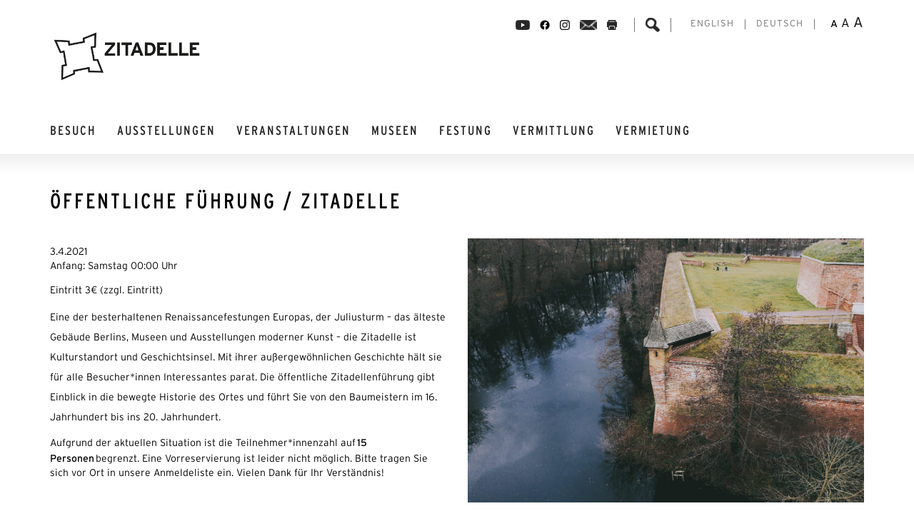

--- FILE ---
content_type: text/html; charset=UTF-8
request_url: https://www.zitadelle-berlin.de/activity/oeffentliche-fuehrung-zitadelle-128/
body_size: 13596
content:
<!doctype html>
<html><head>
    <meta charset="utf-8">
    <meta name="viewport" content="initial-scale=1">
    <title>
		 &raquo; Öffentliche Führung / Zitadelle    </title>
    <meta name='robots' content='max-image-preview:large' />
	<style>img:is([sizes="auto" i], [sizes^="auto," i]) { contain-intrinsic-size: 3000px 1500px }</style>
	<link rel="alternate" hreflang="en" href="https://www.zitadelle-berlin.de/en/activity/public-guided-tour-citadel-30/" />
<link rel="alternate" hreflang="de" href="https://www.zitadelle-berlin.de/activity/oeffentliche-fuehrung-zitadelle-128/" />
<link rel="alternate" hreflang="x-default" href="https://www.zitadelle-berlin.de/activity/oeffentliche-fuehrung-zitadelle-128/" />
<link rel='dns-prefetch' href='//www.zitadelle-berlin.de' />
<link rel='stylesheet' id='pt-cv-public-style-css' href='https://www.zitadelle-berlin.de/wp-content/plugins/content-views-query-and-display-post-page/public/assets/css/cv.css?ver=4.0.2' type='text/css' media='all' />
<link rel='stylesheet' id='wp-block-library-css' href='https://www.zitadelle-berlin.de/wp-includes/css/dist/block-library/style.min.css?ver=6.7.4' type='text/css' media='all' />
<style id='classic-theme-styles-inline-css' type='text/css'>
/*! This file is auto-generated */
.wp-block-button__link{color:#fff;background-color:#32373c;border-radius:9999px;box-shadow:none;text-decoration:none;padding:calc(.667em + 2px) calc(1.333em + 2px);font-size:1.125em}.wp-block-file__button{background:#32373c;color:#fff;text-decoration:none}
</style>
<style id='global-styles-inline-css' type='text/css'>
:root{--wp--preset--aspect-ratio--square: 1;--wp--preset--aspect-ratio--4-3: 4/3;--wp--preset--aspect-ratio--3-4: 3/4;--wp--preset--aspect-ratio--3-2: 3/2;--wp--preset--aspect-ratio--2-3: 2/3;--wp--preset--aspect-ratio--16-9: 16/9;--wp--preset--aspect-ratio--9-16: 9/16;--wp--preset--color--black: #000000;--wp--preset--color--cyan-bluish-gray: #abb8c3;--wp--preset--color--white: #ffffff;--wp--preset--color--pale-pink: #f78da7;--wp--preset--color--vivid-red: #cf2e2e;--wp--preset--color--luminous-vivid-orange: #ff6900;--wp--preset--color--luminous-vivid-amber: #fcb900;--wp--preset--color--light-green-cyan: #7bdcb5;--wp--preset--color--vivid-green-cyan: #00d084;--wp--preset--color--pale-cyan-blue: #8ed1fc;--wp--preset--color--vivid-cyan-blue: #0693e3;--wp--preset--color--vivid-purple: #9b51e0;--wp--preset--gradient--vivid-cyan-blue-to-vivid-purple: linear-gradient(135deg,rgba(6,147,227,1) 0%,rgb(155,81,224) 100%);--wp--preset--gradient--light-green-cyan-to-vivid-green-cyan: linear-gradient(135deg,rgb(122,220,180) 0%,rgb(0,208,130) 100%);--wp--preset--gradient--luminous-vivid-amber-to-luminous-vivid-orange: linear-gradient(135deg,rgba(252,185,0,1) 0%,rgba(255,105,0,1) 100%);--wp--preset--gradient--luminous-vivid-orange-to-vivid-red: linear-gradient(135deg,rgba(255,105,0,1) 0%,rgb(207,46,46) 100%);--wp--preset--gradient--very-light-gray-to-cyan-bluish-gray: linear-gradient(135deg,rgb(238,238,238) 0%,rgb(169,184,195) 100%);--wp--preset--gradient--cool-to-warm-spectrum: linear-gradient(135deg,rgb(74,234,220) 0%,rgb(151,120,209) 20%,rgb(207,42,186) 40%,rgb(238,44,130) 60%,rgb(251,105,98) 80%,rgb(254,248,76) 100%);--wp--preset--gradient--blush-light-purple: linear-gradient(135deg,rgb(255,206,236) 0%,rgb(152,150,240) 100%);--wp--preset--gradient--blush-bordeaux: linear-gradient(135deg,rgb(254,205,165) 0%,rgb(254,45,45) 50%,rgb(107,0,62) 100%);--wp--preset--gradient--luminous-dusk: linear-gradient(135deg,rgb(255,203,112) 0%,rgb(199,81,192) 50%,rgb(65,88,208) 100%);--wp--preset--gradient--pale-ocean: linear-gradient(135deg,rgb(255,245,203) 0%,rgb(182,227,212) 50%,rgb(51,167,181) 100%);--wp--preset--gradient--electric-grass: linear-gradient(135deg,rgb(202,248,128) 0%,rgb(113,206,126) 100%);--wp--preset--gradient--midnight: linear-gradient(135deg,rgb(2,3,129) 0%,rgb(40,116,252) 100%);--wp--preset--font-size--small: 13px;--wp--preset--font-size--medium: 20px;--wp--preset--font-size--large: 36px;--wp--preset--font-size--x-large: 42px;--wp--preset--spacing--20: 0.44rem;--wp--preset--spacing--30: 0.67rem;--wp--preset--spacing--40: 1rem;--wp--preset--spacing--50: 1.5rem;--wp--preset--spacing--60: 2.25rem;--wp--preset--spacing--70: 3.38rem;--wp--preset--spacing--80: 5.06rem;--wp--preset--shadow--natural: 6px 6px 9px rgba(0, 0, 0, 0.2);--wp--preset--shadow--deep: 12px 12px 50px rgba(0, 0, 0, 0.4);--wp--preset--shadow--sharp: 6px 6px 0px rgba(0, 0, 0, 0.2);--wp--preset--shadow--outlined: 6px 6px 0px -3px rgba(255, 255, 255, 1), 6px 6px rgba(0, 0, 0, 1);--wp--preset--shadow--crisp: 6px 6px 0px rgba(0, 0, 0, 1);}:where(.is-layout-flex){gap: 0.5em;}:where(.is-layout-grid){gap: 0.5em;}body .is-layout-flex{display: flex;}.is-layout-flex{flex-wrap: wrap;align-items: center;}.is-layout-flex > :is(*, div){margin: 0;}body .is-layout-grid{display: grid;}.is-layout-grid > :is(*, div){margin: 0;}:where(.wp-block-columns.is-layout-flex){gap: 2em;}:where(.wp-block-columns.is-layout-grid){gap: 2em;}:where(.wp-block-post-template.is-layout-flex){gap: 1.25em;}:where(.wp-block-post-template.is-layout-grid){gap: 1.25em;}.has-black-color{color: var(--wp--preset--color--black) !important;}.has-cyan-bluish-gray-color{color: var(--wp--preset--color--cyan-bluish-gray) !important;}.has-white-color{color: var(--wp--preset--color--white) !important;}.has-pale-pink-color{color: var(--wp--preset--color--pale-pink) !important;}.has-vivid-red-color{color: var(--wp--preset--color--vivid-red) !important;}.has-luminous-vivid-orange-color{color: var(--wp--preset--color--luminous-vivid-orange) !important;}.has-luminous-vivid-amber-color{color: var(--wp--preset--color--luminous-vivid-amber) !important;}.has-light-green-cyan-color{color: var(--wp--preset--color--light-green-cyan) !important;}.has-vivid-green-cyan-color{color: var(--wp--preset--color--vivid-green-cyan) !important;}.has-pale-cyan-blue-color{color: var(--wp--preset--color--pale-cyan-blue) !important;}.has-vivid-cyan-blue-color{color: var(--wp--preset--color--vivid-cyan-blue) !important;}.has-vivid-purple-color{color: var(--wp--preset--color--vivid-purple) !important;}.has-black-background-color{background-color: var(--wp--preset--color--black) !important;}.has-cyan-bluish-gray-background-color{background-color: var(--wp--preset--color--cyan-bluish-gray) !important;}.has-white-background-color{background-color: var(--wp--preset--color--white) !important;}.has-pale-pink-background-color{background-color: var(--wp--preset--color--pale-pink) !important;}.has-vivid-red-background-color{background-color: var(--wp--preset--color--vivid-red) !important;}.has-luminous-vivid-orange-background-color{background-color: var(--wp--preset--color--luminous-vivid-orange) !important;}.has-luminous-vivid-amber-background-color{background-color: var(--wp--preset--color--luminous-vivid-amber) !important;}.has-light-green-cyan-background-color{background-color: var(--wp--preset--color--light-green-cyan) !important;}.has-vivid-green-cyan-background-color{background-color: var(--wp--preset--color--vivid-green-cyan) !important;}.has-pale-cyan-blue-background-color{background-color: var(--wp--preset--color--pale-cyan-blue) !important;}.has-vivid-cyan-blue-background-color{background-color: var(--wp--preset--color--vivid-cyan-blue) !important;}.has-vivid-purple-background-color{background-color: var(--wp--preset--color--vivid-purple) !important;}.has-black-border-color{border-color: var(--wp--preset--color--black) !important;}.has-cyan-bluish-gray-border-color{border-color: var(--wp--preset--color--cyan-bluish-gray) !important;}.has-white-border-color{border-color: var(--wp--preset--color--white) !important;}.has-pale-pink-border-color{border-color: var(--wp--preset--color--pale-pink) !important;}.has-vivid-red-border-color{border-color: var(--wp--preset--color--vivid-red) !important;}.has-luminous-vivid-orange-border-color{border-color: var(--wp--preset--color--luminous-vivid-orange) !important;}.has-luminous-vivid-amber-border-color{border-color: var(--wp--preset--color--luminous-vivid-amber) !important;}.has-light-green-cyan-border-color{border-color: var(--wp--preset--color--light-green-cyan) !important;}.has-vivid-green-cyan-border-color{border-color: var(--wp--preset--color--vivid-green-cyan) !important;}.has-pale-cyan-blue-border-color{border-color: var(--wp--preset--color--pale-cyan-blue) !important;}.has-vivid-cyan-blue-border-color{border-color: var(--wp--preset--color--vivid-cyan-blue) !important;}.has-vivid-purple-border-color{border-color: var(--wp--preset--color--vivid-purple) !important;}.has-vivid-cyan-blue-to-vivid-purple-gradient-background{background: var(--wp--preset--gradient--vivid-cyan-blue-to-vivid-purple) !important;}.has-light-green-cyan-to-vivid-green-cyan-gradient-background{background: var(--wp--preset--gradient--light-green-cyan-to-vivid-green-cyan) !important;}.has-luminous-vivid-amber-to-luminous-vivid-orange-gradient-background{background: var(--wp--preset--gradient--luminous-vivid-amber-to-luminous-vivid-orange) !important;}.has-luminous-vivid-orange-to-vivid-red-gradient-background{background: var(--wp--preset--gradient--luminous-vivid-orange-to-vivid-red) !important;}.has-very-light-gray-to-cyan-bluish-gray-gradient-background{background: var(--wp--preset--gradient--very-light-gray-to-cyan-bluish-gray) !important;}.has-cool-to-warm-spectrum-gradient-background{background: var(--wp--preset--gradient--cool-to-warm-spectrum) !important;}.has-blush-light-purple-gradient-background{background: var(--wp--preset--gradient--blush-light-purple) !important;}.has-blush-bordeaux-gradient-background{background: var(--wp--preset--gradient--blush-bordeaux) !important;}.has-luminous-dusk-gradient-background{background: var(--wp--preset--gradient--luminous-dusk) !important;}.has-pale-ocean-gradient-background{background: var(--wp--preset--gradient--pale-ocean) !important;}.has-electric-grass-gradient-background{background: var(--wp--preset--gradient--electric-grass) !important;}.has-midnight-gradient-background{background: var(--wp--preset--gradient--midnight) !important;}.has-small-font-size{font-size: var(--wp--preset--font-size--small) !important;}.has-medium-font-size{font-size: var(--wp--preset--font-size--medium) !important;}.has-large-font-size{font-size: var(--wp--preset--font-size--large) !important;}.has-x-large-font-size{font-size: var(--wp--preset--font-size--x-large) !important;}
:where(.wp-block-post-template.is-layout-flex){gap: 1.25em;}:where(.wp-block-post-template.is-layout-grid){gap: 1.25em;}
:where(.wp-block-columns.is-layout-flex){gap: 2em;}:where(.wp-block-columns.is-layout-grid){gap: 2em;}
:root :where(.wp-block-pullquote){font-size: 1.5em;line-height: 1.6;}
</style>
<link rel='stylesheet' id='wpml-blocks-css' href='https://www.zitadelle-berlin.de/wp-content/plugins/sitepress-multilingual-cms/dist/css/blocks/styles.css?ver=4.6.14' type='text/css' media='all' />
<link rel='stylesheet' id='ct-style-css' href='https://www.zitadelle-berlin.de/wp-content/plugins/zitadelle-helper/style.css?ver=6.7.4' type='text/css' media='all' />
<link rel='stylesheet' id='wpml-legacy-horizontal-list-0-css' href='https://www.zitadelle-berlin.de/wp-content/plugins/sitepress-multilingual-cms/templates/language-switchers/legacy-list-horizontal/style.min.css?ver=1' type='text/css' media='all' />
<style id='wpml-legacy-horizontal-list-0-inline-css' type='text/css'>
.wpml-ls-statics-shortcode_actions{background-color:#ffffff;}.wpml-ls-statics-shortcode_actions, .wpml-ls-statics-shortcode_actions .wpml-ls-sub-menu, .wpml-ls-statics-shortcode_actions a {border-color:#cdcdcd;}.wpml-ls-statics-shortcode_actions a, .wpml-ls-statics-shortcode_actions .wpml-ls-sub-menu a, .wpml-ls-statics-shortcode_actions .wpml-ls-sub-menu a:link, .wpml-ls-statics-shortcode_actions li:not(.wpml-ls-current-language) .wpml-ls-link, .wpml-ls-statics-shortcode_actions li:not(.wpml-ls-current-language) .wpml-ls-link:link {color:#444444;background-color:#ffffff;}.wpml-ls-statics-shortcode_actions a, .wpml-ls-statics-shortcode_actions .wpml-ls-sub-menu a:hover,.wpml-ls-statics-shortcode_actions .wpml-ls-sub-menu a:focus, .wpml-ls-statics-shortcode_actions .wpml-ls-sub-menu a:link:hover, .wpml-ls-statics-shortcode_actions .wpml-ls-sub-menu a:link:focus {color:#000000;background-color:#eeeeee;}.wpml-ls-statics-shortcode_actions .wpml-ls-current-language > a {color:#444444;background-color:#ffffff;}.wpml-ls-statics-shortcode_actions .wpml-ls-current-language:hover>a, .wpml-ls-statics-shortcode_actions .wpml-ls-current-language>a:focus {color:#000000;background-color:#eeeeee;}
</style>
<link rel='stylesheet' id='Bootstrap css-css' href='https://www.zitadelle-berlin.de/wp-content/themes/zitadelle-master/css/bootstrap.min.css?ver=6.7.4' type='text/css' media='all' />
<link rel='stylesheet' id='Font awesome css-css' href='https://www.zitadelle-berlin.de/wp-content/themes/zitadelle-master/css/font-awesome.min.css?ver=6.7.4' type='text/css' media='all' />
<link rel='stylesheet' id='jquery-style-css' href='https://www.zitadelle-berlin.de/wp-content/themes/zitadelle-master/css/jquery-ui.css?ver=6.7.4' type='text/css' media='all' />
<link rel='stylesheet' id='Zitadelle CSS-css' href='https://www.zitadelle-berlin.de/wp-content/themes/zitadelle-master/style.css?ver=6.7.4' type='text/css' media='all' />
<link rel='stylesheet' id='Print-css' href='https://www.zitadelle-berlin.de/wp-content/themes/zitadelle-master/print.css?ver=1.0' type='text/css' media='print' />
<link rel='stylesheet' id='Font-size-changer-css' href='https://www.zitadelle-berlin.de/wp-content/themes/zitadelle-master/font-size-changer.css?ver=6.7.4' type='text/css' media='all' />
<script>if (document.location.protocol != "https:") {document.location = document.URL.replace(/^http:/i, "https:");}</script><script type="text/javascript" src="https://www.zitadelle-berlin.de/wp-includes/js/jquery/jquery.min.js?ver=3.7.1" id="jquery-core-js"></script>
<script type="text/javascript" src="https://www.zitadelle-berlin.de/wp-includes/js/jquery/jquery-migrate.min.js?ver=3.4.1" id="jquery-migrate-js"></script>
<script type="text/javascript" src="https://www.zitadelle-berlin.de/wp-content/plugins/revslider/public/assets/js/rbtools.min.js?ver=6.6.15" id="tp-tools-js"></script>
<script type="text/javascript" src="https://www.zitadelle-berlin.de/wp-content/plugins/revslider/public/assets/js/rs6.min.js?ver=6.6.15" id="revmin-js"></script>
<link rel="https://api.w.org/" href="https://www.zitadelle-berlin.de/wp-json/" /><link rel="canonical" href="https://www.zitadelle-berlin.de/activity/oeffentliche-fuehrung-zitadelle-128/" />
<link rel="alternate" title="oEmbed (JSON)" type="application/json+oembed" href="https://www.zitadelle-berlin.de/wp-json/oembed/1.0/embed?url=https%3A%2F%2Fwww.zitadelle-berlin.de%2Factivity%2Foeffentliche-fuehrung-zitadelle-128%2F" />
<link rel="alternate" title="oEmbed (XML)" type="text/xml+oembed" href="https://www.zitadelle-berlin.de/wp-json/oembed/1.0/embed?url=https%3A%2F%2Fwww.zitadelle-berlin.de%2Factivity%2Foeffentliche-fuehrung-zitadelle-128%2F&#038;format=xml" />
<!-- start Simple Custom CSS and JS -->
<script defer src="https://analytics.wirecore.net/script.js" data-website-id="533786f9-0c38-4b72-a26f-c97f93ed18f5"></script><!-- end Simple Custom CSS and JS -->
<!-- start Simple Custom CSS and JS -->
<style type="text/css">
/* Add your CSS code here.

For example:
.example {
    color: red;
}

For brushing up on your CSS knowledge, check out http://www.w3schools.com/css/css_syntax.asp

End of comment */ 

.vc_btn3 {
	text-decoration: none !important;
}</style>
<!-- end Simple Custom CSS and JS -->
<!-- start Simple Custom CSS and JS -->
<style type="text/css">
.masonry-btn .vc_general.vc_btn3.vc_btn3-size-md.vc_btn3-shape-rounded.vc_btn3-style-flat.vc_btn3-color-juicy-pink {
  background: #000;
  border-radius: 0;
  color: #fff !important;
}

footer .menu a:hover, footer .menu .current-menu-item a {
  color: #fff !important;
}</style>
<!-- end Simple Custom CSS and JS -->
<!-- start Simple Custom CSS and JS -->
<style type="text/css">
rs-layer span {
  font-size: 100% !important;
}</style>
<!-- end Simple Custom CSS and JS -->
<!-- start Simple Custom CSS and JS -->
<style type="text/css">
.wpml-ls-statics-shortcode_actions, .wpml-ls-statics-shortcode_actions .wpml-ls-sub-menu, .wpml-ls-statics-shortcode_actions a {
  border-color: transparent;
}</style>
<!-- end Simple Custom CSS and JS -->
<style>#responsive-menu .appendLink, #responsive-menu .responsive-menu li a, #responsive-menu #responsive-menu-title a,#responsive-menu .responsive-menu, #responsive-menu div, #responsive-menu .responsive-menu li, #responsive-menu{box-sizing: content-box !important;-moz-box-sizing: content-box !important;-webkit-box-sizing: content-box !important;-o-box-sizing: content-box !important}.RMPushOpen{width: 100% !important;overflow-x: hidden !important;height: 100% !important}.RMPushSlide{position: relative;left: 75%}#responsive-menu{position: absolute;width: 75%;left: -75%;top: 0px;background: #ffffff;z-index: 9999;box-shadow: 0px 1px 8px #333333;font-size: 13px !important;max-width: 999px;display: none}#responsive-menu.admin-bar-showing{padding-top: 32px}#click-menu.admin-bar-showing{margin-top: 32px}#responsive-menu #rm-additional-content{padding: 10px 5% !important;width: 90% !important;color: #232323}#responsive-menu .appendLink{right: 0px !important;position: absolute !important;border: 1px solid #d6d6d6 !important;padding: 12px 10px !important;color: #232323 !important;background: #ffffff !important;height: 20px !important;line-height: 20px !important;border-right: 0px !important}#responsive-menu .appendLink:hover{cursor: pointer;background: #ededed !important;color: #000000 !important}#responsive-menu .responsive-menu, #responsive-menu div, #responsive-menu .responsive-menu li,#responsive-menu{text-align: left !important}#responsive-menu .RMImage{vertical-align: middle;margin-right: 10px;display: inline-block}#responsive-menu.RMOpened{}#responsive-menu,#responsive-menu input{}#responsive-menu #responsive-menu-title{width: 95% !important;font-size: 14px !important;padding: 20px 0px 20px 5% !important;margin-left: 0px !important;background: #ffffff !important;white-space: nowrap !important}#responsive-menu #responsive-menu-title,#responsive-menu #responsive-menu-title a{color: #808080 !important;text-decoration: none !important;overflow: hidden !important}#responsive-menu #responsive-menu-title a:hover{color: #000000 !important;text-decoration: none !important}#responsive-menu .appendLink,#responsive-menu .responsive-menu li a,#responsive-menu #responsive-menu-title a{transition: 1s all;-webkit-transition: 1s all;-moz-transition: 1s all;-o-transition: 1s all}#responsive-menu .responsive-menu{width: 100% !important;list-style-type: none !important;margin: 0px !important}#responsive-menu .responsive-menu li.current-menu-item > a,#responsive-menu .responsive-menu li.current-menu-item > .appendLink,#responsive-menu .responsive-menu li.current_page_item > a,#responsive-menu .responsive-menu li.current_page_item > .appendLink{background: #ededed !important;color: #000000 !important}#responsive-menu .responsive-menu li.current-menu-item > a:hover,#responsive-menu .responsive-menu li.current-menu-item > .appendLink:hover,#responsive-menu .responsive-menu li.current_page_item > a:hover,#responsive-menu .responsive-menu li.current_page_item > .appendLink:hover{background: #ededed !important;color: #000000 !important}#responsive-menu.responsive-menu ul{margin-left: 0px !important}#responsive-menu .responsive-menu li{list-style-type: none !important;position: relative !important}#responsive-menu .responsive-menu ul li:last-child{padding-bottom: 0px !important}#responsive-menu .responsive-menu li a{padding: 12px 0px 12px 5% !important;width: 95% !important;display: block !important;height: 20px !important;line-height: 20px !important;overflow: hidden !important;white-space: nowrap !important;color: #232323 !important;border-top: 1px solid #d6d6d6 !important;text-decoration: none !important}#click-menu{text-align: center;cursor: pointer;font-size: 13px !important;display: none;position: absolute;right: 5%;top: 10px;color: #403f3f;padding: 5px;z-index: 9999}#responsive-menu #responsiveSearch{display: block !important;width: 95% !important;padding-left: 5% !important;border-top: 1px solid #d6d6d6 !important;clear: both !important;padding-top: 10px !important;padding-bottom: 10px !important;height: 40px !important;line-height: 40px !important}#responsive-menu #responsiveSearchSubmit{display: none !important}#responsive-menu #responsiveSearchInput{width: 91% !important;padding: 5px 0px 5px 3% !important;-webkit-appearance: none !important;border-radius: 2px !important;border: 1px solid #d6d6d6 !important}#responsive-menu .responsive-menu,#responsive-menu div,#responsive-menu .responsive-menu li{width: 100% !important;margin-left: 0px !important;padding-left: 0px !important}#responsive-menu .responsive-menu li li a{padding-left: 10% !important;width: 90% !important;overflow: hidden !important}#responsive-menu .responsive-menu li li li a{padding-left: 15% !important;width: 85% !important;overflow: hidden !important}#responsive-menu .responsive-menu li li li li a{padding-left: 20% !important;width: 80% !important;overflow: hidden !important}#responsive-menu .responsive-menu li li li li li a{padding-left: 25% !important;width: 75% !important;overflow: hidden !important}#responsive-menu .responsive-menu li a:hover{background: #ededed !important;color: #000000 !important;list-style-type: none !important;text-decoration: none !important}#click-menu #RMX{display: none;font-size: 24px;line-height: 17px !important;height: 17px !important;color: #403f3f !important}#click-menu .threeLines{width: 25px !important;height: 17px !important;margin: auto !important}#click-menu .threeLines .line{height: 3px !important;margin-bottom: 4px !important;background: #403f3f !important;width: 100% !important}#click-menu .threeLines .line.last{margin-bottom: 0px !important}@media only screen and ( min-width : 0px ) and ( max-width : 767px ){#click-menu{display: block}}</style><script
  async
  defer
  data-website-key="901134d3e3eb"
  data-api="https://event.wirelytic.com"
  src="https://wirelytic.com/script/wirelytic.min.js">
</script>

<script
  async
  defer
		src="https://wirelytic.test.wirecore.net/script/wirelytic.min.js"
  data-api="https://event.wirelytic.test.wirecore.net"
  data-website-key="d0981efdbfb0">
</script><meta name="generator" content="Powered by WPBakery Page Builder - drag and drop page builder for WordPress."/>
<meta name="generator" content="Powered by Slider Revolution 6.6.15 - responsive, Mobile-Friendly Slider Plugin for WordPress with comfortable drag and drop interface." />
<link rel="icon" href="https://www.zitadelle-berlin.de/wp-content/uploads/2025/04/cropped-Logo-ohne-Hintergrund-32x32.png" sizes="32x32" />
<link rel="icon" href="https://www.zitadelle-berlin.de/wp-content/uploads/2025/04/cropped-Logo-ohne-Hintergrund-192x192.png" sizes="192x192" />
<link rel="apple-touch-icon" href="https://www.zitadelle-berlin.de/wp-content/uploads/2025/04/cropped-Logo-ohne-Hintergrund-180x180.png" />
<meta name="msapplication-TileImage" content="https://www.zitadelle-berlin.de/wp-content/uploads/2025/04/cropped-Logo-ohne-Hintergrund-270x270.png" />
<script>function setREVStartSize(e){
			//window.requestAnimationFrame(function() {
				window.RSIW = window.RSIW===undefined ? window.innerWidth : window.RSIW;
				window.RSIH = window.RSIH===undefined ? window.innerHeight : window.RSIH;
				try {
					var pw = document.getElementById(e.c).parentNode.offsetWidth,
						newh;
					pw = pw===0 || isNaN(pw) || (e.l=="fullwidth" || e.layout=="fullwidth") ? window.RSIW : pw;
					e.tabw = e.tabw===undefined ? 0 : parseInt(e.tabw);
					e.thumbw = e.thumbw===undefined ? 0 : parseInt(e.thumbw);
					e.tabh = e.tabh===undefined ? 0 : parseInt(e.tabh);
					e.thumbh = e.thumbh===undefined ? 0 : parseInt(e.thumbh);
					e.tabhide = e.tabhide===undefined ? 0 : parseInt(e.tabhide);
					e.thumbhide = e.thumbhide===undefined ? 0 : parseInt(e.thumbhide);
					e.mh = e.mh===undefined || e.mh=="" || e.mh==="auto" ? 0 : parseInt(e.mh,0);
					if(e.layout==="fullscreen" || e.l==="fullscreen")
						newh = Math.max(e.mh,window.RSIH);
					else{
						e.gw = Array.isArray(e.gw) ? e.gw : [e.gw];
						for (var i in e.rl) if (e.gw[i]===undefined || e.gw[i]===0) e.gw[i] = e.gw[i-1];
						e.gh = e.el===undefined || e.el==="" || (Array.isArray(e.el) && e.el.length==0)? e.gh : e.el;
						e.gh = Array.isArray(e.gh) ? e.gh : [e.gh];
						for (var i in e.rl) if (e.gh[i]===undefined || e.gh[i]===0) e.gh[i] = e.gh[i-1];
											
						var nl = new Array(e.rl.length),
							ix = 0,
							sl;
						e.tabw = e.tabhide>=pw ? 0 : e.tabw;
						e.thumbw = e.thumbhide>=pw ? 0 : e.thumbw;
						e.tabh = e.tabhide>=pw ? 0 : e.tabh;
						e.thumbh = e.thumbhide>=pw ? 0 : e.thumbh;
						for (var i in e.rl) nl[i] = e.rl[i]<window.RSIW ? 0 : e.rl[i];
						sl = nl[0];
						for (var i in nl) if (sl>nl[i] && nl[i]>0) { sl = nl[i]; ix=i;}
						var m = pw>(e.gw[ix]+e.tabw+e.thumbw) ? 1 : (pw-(e.tabw+e.thumbw)) / (e.gw[ix]);
						newh =  (e.gh[ix] * m) + (e.tabh + e.thumbh);
					}
					var el = document.getElementById(e.c);
					if (el!==null && el) el.style.height = newh+"px";
					el = document.getElementById(e.c+"_wrapper");
					if (el!==null && el) {
						el.style.height = newh+"px";
						el.style.display = "block";
					}
				} catch(e){
					console.log("Failure at Presize of Slider:" + e)
				}
			//});
		  };</script>
<noscript><style> .wpb_animate_when_almost_visible { opacity: 1; }</style></noscript>    
	<link rel="shortcut icon" href="https://www.zitadelle-berlin.de/wp-content/themes/zitadelle-master/favicon.ico" />
     
</head>

<body data-rsssl=1 class="activity-template-default single single-activity postid-11195 wpb-js-composer js-comp-ver-6.13.0 vc_responsive">


<header>
    <div class="container">
    	<div class="row">
        	<div class="col-md-4">
            	                
                                    <a href="https://www.zitadelle-berlin.de"><img src="https://www.zitadelle-berlin.de/wp-content/uploads/2021/04/Unbenannt-2.png" alt="Zitadelle" id="logo" width="258" height="85" /></a>
                                            </div>
        	<div class="col-md-8">
            	<div id="page_options">
                                   
                    <div class="option_buttons">

                                                    <a href="https://www.youtube.com/channel/UCwMmT0HbPeYkOip7iN2K7Uw" target="_blank" class="options_img" title="Facebook"><img style="width: auto; height: 14px;" src="https://www.zitadelle-berlin.de/wp-content/themes/zitadelle-master/assets/img/youtube-icon.png"></a>
                        
                                                    <a href="https://www.facebook.com/berlin.zitadelle.spandau" target="_blank" class="options_img" title="Facebook"><img style="width: auto; height: 14px;" src="https://www.zitadelle-berlin.de/wp-content/themes/zitadelle-master/assets/img/facebook-icon.png"></a>
                        
                        
                        
                                                    <a href="https://www.instagram.com/zitadelle_museen_ausstellungen/" target="_blank" class="options_img" title="Instagram"><img style="width: auto; height: 14px;" src="https://www.zitadelle-berlin.de/wp-content/themes/zitadelle-master/assets/img/instagram-icon.png"></a>
                                                                         
                        <a href="mailto:?body=https://www.zitadelle-berlin.de/oeffentliche-fuehrung-zitadelle-128/&subject=Öffentliche Führung / Zitadelle" class="options_img" title="Email"><img style="width: auto; height: 14px;" src="https://www.zitadelle-berlin.de/wp-content/themes/zitadelle-master/assets/img/mail-icon.png"></a>
                        
                        <a href="javascript:window.print()" class="options_img print_btn" title="Print"><img style="width: auto; height: 14px;" src="https://www.zitadelle-berlin.de/wp-content/themes/zitadelle-master/assets/img/print-icon.png"></a>
                        
                                                
                                            </div>
                    
                    <form role="search" method="get" class="search-form verborgen" action="https://www.zitadelle-berlin.de/">
    <label>
        <span class="screen-reader-text">Search and hit enter</span>
        <input type="search" class="search-field"
            placeholder="Search and hit enter"
            value="" name="s"
            title="Search and hit enter" />
    </label>
</form>                    
                    <img src="https://www.zitadelle-berlin.de/wp-content/themes/zitadelle-master/assets/img/search-icon.png" class="options_search">
                    
                                            
<div class="lang_sel_list_horizontal wpml-ls-statics-shortcode_actions wpml-ls wpml-ls-legacy-list-horizontal" id="lang_sel_list">
	<ul><li class="icl-en wpml-ls-slot-shortcode_actions wpml-ls-item wpml-ls-item-en wpml-ls-first-item wpml-ls-item-legacy-list-horizontal">
				<a href="https://www.zitadelle-berlin.de/en/activity/public-guided-tour-citadel-30/" class="wpml-ls-link">
                    <span class="wpml-ls-native icl_lang_sel_native" lang="en">English</span></a>
			</li><li class="icl-de wpml-ls-slot-shortcode_actions wpml-ls-item wpml-ls-item-de wpml-ls-current-language wpml-ls-last-item wpml-ls-item-legacy-list-horizontal">
				<a href="https://www.zitadelle-berlin.de/activity/oeffentliche-fuehrung-zitadelle-128/" class="wpml-ls-link">
                    <span class="wpml-ls-native icl_lang_sel_native">Deutsch</span></a>
			</li></ul>
</div>
                                        
                    <div class="font-size-options">
                        <span class="font-size normal chosen-size">A</span> 
                        <span class="font-size large">A</span> 
                        <span class="font-size x-large">A</span>
                    </div>
                    
                </div>
            </div>
            <!-- Added by Responsive Menu Plugin for WordPress - http://responsive.menu -->

<div id="responsive-menu" >

    
        <div id="responsive-menu-title">

            
                            
                    <a href="/" target="_self">
                        
                                    
                <img src="https://www.zitadelle-berlin.de/wp-content/uploads/2016/03/logo-zw.png" 
                     class="RMImage" 
                     alt="" 
                     title="" />
                
                            
                    </a>
            
            
            
                        
                <a href="/" target="_self">
                    
                                
                            
                                
                </a>
            
                        
        </div>
    
    <div class="menu-hoofdmenu-container"><ul id="menu-hoofdmenu" class="responsive-menu"><li id="menu-item-6193" class="menu-item menu-item-type-post_type menu-item-object-page menu-item-6193"><a href="https://www.zitadelle-berlin.de/ihr-besuch/">BESUCH</a></li>
<li id="menu-item-35" class="menu-item menu-item-type-post_type menu-item-object-page menu-item-35"><a href="https://www.zitadelle-berlin.de/ausstellungen/">AUSSTELLUNGEN</a></li>
<li id="menu-item-6169" class="menu-item menu-item-type-post_type menu-item-object-page menu-item-6169"><a href="https://www.zitadelle-berlin.de/veranstaltungen/">VERANSTALTUNGEN</a></li>
<li id="menu-item-6114" class="menu-item menu-item-type-post_type menu-item-object-page menu-item-6114"><a href="https://www.zitadelle-berlin.de/museen/">MUSEEN</a></li>
<li id="menu-item-6367" class="menu-item menu-item-type-post_type menu-item-object-page menu-item-6367"><a href="https://www.zitadelle-berlin.de/festung/">FESTUNG</a></li>
<li id="menu-item-6284" class="menu-item menu-item-type-post_type menu-item-object-page menu-item-6284"><a href="https://www.zitadelle-berlin.de/vermittlung/">VERMITTLUNG</a></li>
<li id="menu-item-38" class="menu-item menu-item-type-post_type menu-item-object-page menu-item-38"><a href="https://www.zitadelle-berlin.de/vermietung/">VERMIETUNG</a></li>
</ul></div>
        <form action="https://www.zitadelle-berlin.de" id="responsiveSearch" method="get" role="search">

            <input type="search" name="s" value="" placeholder="Suche" id="responsiveSearchInput">
            <input type="submit" id="responsiveSearchSubmit" />
            
        </form>                        
                        
       
</div><!-- Added by Responsive Menu Plugin for WordPress - http://responsive.menu -->

<div id="click-menu" 
     class=" 
     overlay"
     role="button" 
     aria-label="Responsive Menu Button"
     >



    <div class="threeLines" id="RM3Lines">       
        <div class="line"></div>
        <div class="line"></div>
        <div class="line"></div>
    </div>



</div>        </div>
    
        <div class="row">
            <div class="col-md-12">
            
                <nav id="hoofdmenu">
                    <div class="menu-hoofdmenu-container"><ul id="menu-hoofdmenu-1" class="menu"><li class="menu-item menu-item-type-post_type menu-item-object-page menu-item-6193"><a href="https://www.zitadelle-berlin.de/ihr-besuch/">BESUCH</a></li>
<li class="menu-item menu-item-type-post_type menu-item-object-page menu-item-35"><a href="https://www.zitadelle-berlin.de/ausstellungen/">AUSSTELLUNGEN</a></li>
<li class="menu-item menu-item-type-post_type menu-item-object-page menu-item-6169"><a href="https://www.zitadelle-berlin.de/veranstaltungen/">VERANSTALTUNGEN</a></li>
<li class="menu-item menu-item-type-post_type menu-item-object-page menu-item-6114"><a href="https://www.zitadelle-berlin.de/museen/">MUSEEN</a></li>
<li class="menu-item menu-item-type-post_type menu-item-object-page menu-item-6367"><a href="https://www.zitadelle-berlin.de/festung/">FESTUNG</a></li>
<li class="menu-item menu-item-type-post_type menu-item-object-page menu-item-6284"><a href="https://www.zitadelle-berlin.de/vermittlung/">VERMITTLUNG</a></li>
<li class="menu-item menu-item-type-post_type menu-item-object-page menu-item-38"><a href="https://www.zitadelle-berlin.de/vermietung/">VERMIETUNG</a></li>
</ul></div>                </nav>
            </div>
        </div>
    </div>
</header>

<section id="middle">
    <div class="container">
<!-- Breadcrumbs and title-->
<div class="row">
	
	<div class="row"></div>
    <div class="col-md-12">
    	    	<h1>Öffentliche Führung / Zitadelle</h1>
    </div>
</div>
<!-- End breadcrumbs and title-->

<div class="row">
    <div class="col-md-6">
                                <h3></h3>
                    
					3.4.2021<br />Anfang: Samstag 00:00 Uhr</p>                    
                    <p>
                    	                        
                    	Eintritt 3€ (zzgl. Eintritt)<br />
                                            </p>
                    <p>Eine der besterhaltenen Renaissancefestungen Europas, der Juliusturm – das älteste Gebäude Berlins, Museen und Ausstellungen moderner Kunst – die Zitadelle ist Kulturstandort und Geschichtsinsel. Mit ihrer außergewöhnlichen Geschichte hält sie für alle Besucher*innen Interessantes parat. Die öffentliche Zitadellenführung gibt Einblick in die bewegte Historie des Ortes und führt Sie von den Baumeistern im 16. Jahrhundert bis ins 20. Jahrhundert.</p>
<div>Aufgrund der aktuellen Situation ist die Teilnehmer*innenzahl auf <strong>15 Personen</strong> begrenzt. Eine Vorreservierung ist leider nicht möglich. Bitte tragen Sie sich vor Ort in unsere Anmeldeliste ein. Vielen Dank für Ihr Verständnis!</div>
    		</div>
            <div class="col-md-6 single-thumbnail">
            	<img width="1600" height="1066" src="https://www.zitadelle-berlin.de/wp-content/uploads/2021/03/DJI_0269.jpg" class="attachment-activiteit_links size-activiteit_links wp-post-image" alt="" decoding="async" loading="lazy" srcset="https://www.zitadelle-berlin.de/wp-content/uploads/2021/03/DJI_0269.jpg 1600w, https://www.zitadelle-berlin.de/wp-content/uploads/2021/03/DJI_0269-300x200.jpg 300w, https://www.zitadelle-berlin.de/wp-content/uploads/2021/03/DJI_0269-1024x682.jpg 1024w, https://www.zitadelle-berlin.de/wp-content/uploads/2021/03/DJI_0269-1536x1023.jpg 1536w, https://www.zitadelle-berlin.de/wp-content/uploads/2021/03/DJI_0269-2048x1364.jpg 2048w" sizes="auto, (max-width: 1600px) 100vw, 1600px" />            </div>
            
            <div class="col-md-12 arrow_nav">

				<a href="https://www.zitadelle-berlin.de/activity/rechtsradikale-feministinnen/" rel="prev"><img src="/wp-content/uploads/2016/03/arrow_left.png" /></a><a href="https://www.zitadelle-berlin.de/activity/oeffentliche-fuehrung-zitadelle-englisch-6/" rel="next"><img src="/wp-content/uploads/2016/03/arrow_right.png" /></a>
            </div>

        </div>
       
    </div>
    
    </div>

<br    />
<br    />

    	</div>
    </section>	
    
	<footer >
    	<div class="container">
        	<div class="row">
            	<div class="col-md-2 col-sm-3 footer_widget"><h4>Festung</h4><div class="menu-festung-container"><ul id="menu-festung" class="menu"><li id="menu-item-6362" class="menu-item menu-item-type-post_type menu-item-object-page menu-item-6362"><a href="https://www.zitadelle-berlin.de/festung/geschichte/">Geschichte</a></li>
<li id="menu-item-6363" class="menu-item menu-item-type-post_type menu-item-object-page menu-item-6363"><a href="https://www.zitadelle-berlin.de/festung/architektur-2/">Bauwerke</a></li>
</ul></div></div><div class="col-md-2 col-sm-3 footer_widget"><h4>Ausstellungen</h4><div class="menu-ausstellungen-container"><ul id="menu-ausstellungen" class="menu"><li id="menu-item-92" class="menu-item menu-item-type-post_type menu-item-object-page menu-item-92"><a href="https://www.zitadelle-berlin.de/museen/enthullt/">Enthüllt</a></li>
<li id="menu-item-95" class="menu-item menu-item-type-post_type menu-item-object-page menu-item-95"><a href="https://www.zitadelle-berlin.de/museen/stadtgeschichtliches/">Stadtgeschichtliches Museum</a></li>
<li id="menu-item-93" class="menu-item menu-item-type-post_type menu-item-object-page menu-item-93"><a href="https://www.zitadelle-berlin.de/museen/archaologisches-fenster/">Archäologisches Fenster</a></li>
<li id="menu-item-94" class="menu-item menu-item-type-post_type menu-item-object-page menu-item-94"><a href="https://www.zitadelle-berlin.de/museen/burg-und-zitadelle/">Burg und Zitadelle</a></li>
<li id="menu-item-101" class="menu-item menu-item-type-post_type menu-item-object-page menu-item-101"><a href="https://www.zitadelle-berlin.de/museen/exerzierhalle/">Exerzierhalle</a></li>
<li id="menu-item-10827" class="menu-item menu-item-type-post_type menu-item-object-page menu-item-10827"><a href="https://www.zitadelle-berlin.de/ausstellungen/galerie-kronprinz/">Galerie Kronprinz</a></li>
<li id="menu-item-5957" class="menu-item menu-item-type-post_type menu-item-object-page menu-item-5957"><a href="https://www.zitadelle-berlin.de/zentrum-fuer-aktuelle-kunst/">ZAK Zentrum für Aktuelle Kunst</a></li>
<li id="menu-item-5958" class="menu-item menu-item-type-post_type menu-item-object-page menu-item-5958"><a href="https://www.zitadelle-berlin.de/ausstellungen/ausstellungsarchiv/">Vergangene Ausstellungen</a></li>
</ul></div></div><div class="col-md-2 col-sm-3 footer_widget"><h4>VERANSTALTUNGEN</h4><div class="menu-veranstaltungen-container"><ul id="menu-veranstaltungen" class="menu"><li id="menu-item-20982" class="menu-item menu-item-type-post_type menu-item-object-page menu-item-20982"><a href="https://www.zitadelle-berlin.de/veranstaltungen/">Programmkalender</a></li>
<li id="menu-item-113" class="menu-item menu-item-type-post_type menu-item-object-page menu-item-113"><a href="https://www.zitadelle-berlin.de/citadel-music-festival/">Citadel Music Festival</a></li>
<li id="menu-item-114" class="menu-item menu-item-type-post_type menu-item-object-page menu-item-114"><a href="https://www.zitadelle-berlin.de/open-air/">Open Air</a></li>
<li id="menu-item-115" class="menu-item menu-item-type-post_type menu-item-object-page menu-item-115"><a href="https://www.zitadelle-berlin.de/konzerte-gotischer-saal/">Konzerte Gotischer Saal</a></li>
<li id="menu-item-116" class="menu-item menu-item-type-post_type menu-item-object-page menu-item-116"><a href="https://www.zitadelle-berlin.de/sonderveranstaltungen/">Sonderveranstaltungen</a></li>
</ul></div></div><div class="col-md-2 col-sm-3 footer_widget"><h4>Vermietung</h4><div class="menu-vermietung-container"><ul id="menu-vermietung" class="menu"><li id="menu-item-127" class="menu-item menu-item-type-post_type menu-item-object-page menu-item-127"><a href="https://www.zitadelle-berlin.de/vermietung/locations/">Locations</a></li>
<li id="menu-item-128" class="menu-item menu-item-type-post_type menu-item-object-page menu-item-128"><a href="https://www.zitadelle-berlin.de/vermietung/hochzeit-feiern/">Hochzeit feiern</a></li>
<li id="menu-item-129" class="menu-item menu-item-type-post_type menu-item-object-page menu-item-129"><a href="https://www.zitadelle-berlin.de/vermietung/tagungen/">Tagungen</a></li>
<li id="menu-item-130" class="menu-item menu-item-type-post_type menu-item-object-page menu-item-130"><a href="https://www.zitadelle-berlin.de/vermietung/ateliers/">Ateliers</a></li>
<li id="menu-item-131" class="menu-item menu-item-type-post_type menu-item-object-page menu-item-131"><a href="https://www.zitadelle-berlin.de/vermietung/filmlocation/">Filmlocation</a></li>
</ul></div></div><div class="col-md-2 col-sm-3 footer_widget"><h4>Vermittlung</h4><div class="menu-vermittlung-container"><ul id="menu-vermittlung" class="menu"><li id="menu-item-6283" class="menu-item menu-item-type-post_type menu-item-object-page menu-item-6283"><a href="https://www.zitadelle-berlin.de/vermittlung/fuehrungen/">Führungen</a></li>
<li id="menu-item-6278" class="menu-item menu-item-type-post_type menu-item-object-page menu-item-6278"><a href="https://www.zitadelle-berlin.de/vermittlung/kita-und-schule/">Kita &#038; Schule</a></li>
<li id="menu-item-6279" class="menu-item menu-item-type-post_type menu-item-object-page menu-item-6279"><a href="https://www.zitadelle-berlin.de/vermittlung/freizeit/">Freizeit</a></li>
<li id="menu-item-6280" class="menu-item menu-item-type-post_type menu-item-object-page menu-item-6280"><a href="https://www.zitadelle-berlin.de/vermittlung/events/">Events</a></li>
</ul></div></div><div class="col-md-2 col-sm-3 footer_widget"><h4>BESUCHERINFO</h4><div class="menu-ihr-besuch-container"><ul id="menu-ihr-besuch" class="menu"><li id="menu-item-161" class="menu-item menu-item-type-post_type menu-item-object-page menu-item-161"><a href="https://www.zitadelle-berlin.de/ihr-besuch/anfahrt/">Anfahrt</a></li>
<li id="menu-item-6148" class="menu-item menu-item-type-post_type menu-item-object-page menu-item-6148"><a href="https://www.zitadelle-berlin.de/ihr-besuch/kontakt/">Kontakt</a></li>
<li id="menu-item-5974" class="menu-item menu-item-type-post_type menu-item-object-page menu-item-5974"><a href="https://www.zitadelle-berlin.de/ihr-besuch/presse/">Presse</a></li>
<li id="menu-item-6110" class="menu-item menu-item-type-post_type menu-item-object-page menu-item-6110"><a href="https://www.zitadelle-berlin.de/ihr-besuch/foto-film-und-fernsehaufnahmen/">Foto-, Film- und Fernsehaufnahmen</a></li>
<li id="menu-item-6112" class="menu-item menu-item-type-post_type menu-item-object-page menu-item-6112"><a href="https://www.zitadelle-berlin.de/ihr-besuch/archiv/">Archiv</a></li>
<li id="menu-item-876" class="menu-item menu-item-type-post_type menu-item-object-page menu-item-876"><a href="https://www.zitadelle-berlin.de/impressum/">Impressum</a></li>
<li id="menu-item-877" class="menu-item menu-item-type-post_type menu-item-object-page menu-item-877"><a href="https://www.zitadelle-berlin.de/haftungsausschluss/">Haftungsausschluss</a></li>
</ul></div></div><div class="col-md-2 col-sm-3 footer_widget">			<div class="textwidget"><a href="https://www.facebook.com/berlin.zitadelle.spandau"><img src="https://www.zitadelle-berlin.de/wp-content/uploads/2016/04/like-on-facebook.png"></a></div>
		</div>            </div>
        </div>
    </footer>
    <section id="copyright">
					© 2026 Kulturamt Spandau, Zitadelle		    </section>
    
    <script>
	/* 
		Bij klikken op dag direct links overzicht van die dag komen via AJAX (kalender) of link vanaf home --> Hier en niet in apart bestand omdat php code nodig is
	*/
	jQuery(document).ready(function() {
		
		"use strict";
		jQuery(".zabuto_calendar").on("click", ".event .day", function() {
		
			/* 
				Haal datum op via id van geklikte element heeft formaat:
				zabuto_calendar_1kwk_2016-04-28_day
				dus datum begint vanaf 10 karakters voor einde en is 10 karakters lang
			*/
			var evenementDatum = jQuery(this).attr("id").substr(-14,10);
			
			
			/* 
				Vanaf homepagina ga naar kalender pagina en stuur datum mee - meertalig via php 253 952
							*/
			if( jQuery(".home").length > 0 ) {
				window.location.href = 'https://www.zitadelle-berlin.de/programmkalender/?date=' + evenementDatum;	
			}
			else {
				activiteit_inladen(evenementDatum);
			}
			
		});
	
	});
	
	</script>
    
	
		<script>
			window.RS_MODULES = window.RS_MODULES || {};
			window.RS_MODULES.modules = window.RS_MODULES.modules || {};
			window.RS_MODULES.waiting = window.RS_MODULES.waiting || [];
			window.RS_MODULES.defered = false;
			window.RS_MODULES.moduleWaiting = window.RS_MODULES.moduleWaiting || {};
			window.RS_MODULES.type = 'compiled';
		</script>
		<script>var $RMjQuery = jQuery.noConflict();$RMjQuery( document ).ready( function(){var isOpen = false;$RMjQuery( document ).on( 'click', '#click-menu', function(){$RMjQuery( '#responsive-menu' ).css( 'height', $RMjQuery( document ).height() );!isOpen ? openRM() : closeRM()});function openRM(){var MenuWidth = $RMjQuery('#responsive-menu').width();$RMjQuery( '#responsive-menu' ).css( 'display', 'block' );$RMjQuery( '#responsive-menu' ).addClass( 'RMOpened' );$RMjQuery( '#click-menu' ).addClass( 'click-menu-active' );$RMjQuery( '#responsive-menu' ).stop().animate({left: "0"}, 0, 'linear', function(){$RMjQuery( '#responsive-menu' ).css( 'height', $RMjQuery( document ).height() );isOpen = true})}function closeRM(){$RMjQuery( '#responsive-menu' ).animate({left: -$RMjQuery( '#responsive-menu' ).width()}, 0, 'linear', function(){$RMjQuery( '#responsive-menu' ).css( 'display', 'none' );$RMjQuery( '#responsive-menu' ).removeClass( 'RMOpened' );$RMjQuery( '#click-menu' ).removeClass( 'click-menu-active' );isOpen = false})}$RMjQuery( window ).resize( function(){$RMjQuery( '#responsive-menu' ).stop( true, true );$RMjQuery( '#responsive-menu' ).css( 'height', $RMjQuery( document ).height() );if( $RMjQuery( window ).width() > 767 ){if( $RMjQuery( '#responsive-menu' ).css( 'left' ) != -$RMjQuery( '#responsive-menu' ).width() ){closeRM()}}});$RMjQuery( '#responsive-menu ul ul' ).css( 'display', 'none' );$RMjQuery( '#responsive-menu .current_page_ancestor.menu-item-has-children' ).children( 'ul' ).css( 'display', 'block' );$RMjQuery( '#responsive-menu .current-menu-ancestor.menu-item-has-children' ).children( 'ul' ).css( 'display', 'block' );$RMjQuery( '#responsive-menu .current-menu-item.menu-item-has-children' ).children( 'ul' ).css( 'display', 'block' );$RMjQuery( '#responsive-menu .current_page_ancestor.page_item_has_children' ).children( 'ul' ).css( 'display', 'block' );$RMjQuery( '#responsive-menu .current-menu-ancestor.page_item_has_children' ).children( 'ul' ).css( 'display', 'block' );$RMjQuery( '#responsive-menu .current-menu-item.page_item_has_children' ).children( 'ul' ).css( 'display', 'block' );var clickLink = '<span class=\"appendLink rm-append-inactive\">▼</span>';var clickedLink = '<span class=\"appendLink rm-append-active\">▲</span>';$RMjQuery( '#responsive-menu .responsive-menu li' ).each( function(){if( $RMjQuery( this ).children( 'ul' ).length > 0 ){if( $RMjQuery( this ).find( '> ul' ).css( 'display' ) == 'none' ){$RMjQuery( this ).prepend( clickLink )}else{$RMjQuery( this ).prepend( clickedLink )}}});$RMjQuery( '.appendLink' ).on( 'click', function(){$RMjQuery( this ).nextAll( '#responsive-menu ul ul' ).slideToggle();$RMjQuery( this ).html( $RMjQuery( this ).hasClass( 'rm-append-active' ) ? '▼' : '▲' );$RMjQuery( this ).toggleClass( 'rm-append-active rm-append-inactive' );$RMjQuery( '#responsive-menu' ).css( 'height', $RMjQuery( document ).height() )});$RMjQuery( '.rm-click-disabled' ).on( 'click', function(){$RMjQuery( this ).nextAll( '#responsive-menu ul ul' ).slideToggle();$RMjQuery( this ).siblings( '.appendLink' ).html( $RMjQuery( this ).hasClass( 'rm-append-active' ) ? '▼' : '▲' );$RMjQuery( this ).toggleClass( 'rm-append-active rm-append-inactive' );$RMjQuery( '#responsive-menu' ).css( 'height', $RMjQuery( document ).height() )});$RMjQuery( '.rm-append-inactive' ).siblings( 'ul' ).css( 'display', 'none' )});</script><link rel='stylesheet' id='rs-plugin-settings-css' href='https://www.zitadelle-berlin.de/wp-content/plugins/revslider/public/assets/css/rs6.css?ver=6.6.15' type='text/css' media='all' />
<style id='rs-plugin-settings-inline-css' type='text/css'>
#rs-demo-id {}
</style>
<script type="text/javascript" id="pt-cv-content-views-script-js-extra">
/* <![CDATA[ */
var PT_CV_PUBLIC = {"_prefix":"pt-cv-","page_to_show":"5","_nonce":"db34b5c6e7","is_admin":"","is_mobile":"","ajaxurl":"https:\/\/www.zitadelle-berlin.de\/wp-admin\/admin-ajax.php","lang":"de","loading_image_src":"data:image\/gif;base64,R0lGODlhDwAPALMPAMrKygwMDJOTkz09PZWVla+vr3p6euTk5M7OzuXl5TMzMwAAAJmZmWZmZszMzP\/\/\/yH\/[base64]\/wyVlamTi3nSdgwFNdhEJgTJoNyoB9ISYoQmdjiZPcj7EYCAeCF1gEDo4Dz2eIAAAh+QQFCgAPACwCAAAADQANAAAEM\/DJBxiYeLKdX3IJZT1FU0iIg2RNKx3OkZVnZ98ToRD4MyiDnkAh6BkNC0MvsAj0kMpHBAAh+QQFCgAPACwGAAAACQAPAAAEMDC59KpFDll73HkAA2wVY5KgiK5b0RRoI6MuzG6EQqCDMlSGheEhUAgqgUUAFRySIgAh+QQFCgAPACwCAAIADQANAAAEM\/DJKZNLND\/[base64]"};
var PT_CV_PAGINATION = {"first":"\u00ab","prev":"\u2039","next":"\u203a","last":"\u00bb","goto_first":"Gehe zur ersten Seite","goto_prev":"Gehe zur vorherigen Seite","goto_next":"Gehe zur n\u00e4chsten Seite","goto_last":"Gehe zur letzten Seite","current_page":"Aktuelle Seite ist","goto_page":"Gehe zu Seite"};
/* ]]> */
</script>
<script type="text/javascript" src="https://www.zitadelle-berlin.de/wp-content/plugins/content-views-query-and-display-post-page/public/assets/js/cv.js?ver=4.0.2" id="pt-cv-content-views-script-js"></script>
<script type="text/javascript" src="https://www.zitadelle-berlin.de/wp-content/themes/zitadelle-master/js/bootstrap.min.js?ver=6.7.4" id="Bootstrap JS-js"></script>
<script type="text/javascript" src="https://www.zitadelle-berlin.de/wp-includes/js/jquery/ui/core.min.js?ver=1.13.3" id="jquery-ui-core-js"></script>
<script type="text/javascript" src="https://www.zitadelle-berlin.de/wp-includes/js/jquery/ui/datepicker.min.js?ver=1.13.3" id="jquery-ui-datepicker-js"></script>
<script type="text/javascript" id="jquery-ui-datepicker-js-after">
/* <![CDATA[ */
jQuery(function(jQuery){jQuery.datepicker.setDefaults({"closeText":"Schlie\u00dfen","currentText":"Heute","monthNames":["Januar","Februar","M\u00e4rz","April","Mai","Juni","Juli","August","September","Oktober","November","Dezember"],"monthNamesShort":["Jan.","Feb.","M\u00e4rz","Apr.","Mai","Juni","Juli","Aug.","Sep.","Okt.","Nov.","Dez."],"nextText":"Weiter","prevText":"Zur\u00fcck","dayNames":["Sonntag","Montag","Dienstag","Mittwoch","Donnerstag","Freitag","Samstag"],"dayNamesShort":["So.","Mo.","Di.","Mi.","Do.","Fr.","Sa."],"dayNamesMin":["S","M","D","M","D","F","S"],"dateFormat":"MM d, yy","firstDay":1,"isRTL":false});});
/* ]]> */
</script>
<script type="text/javascript" src="https://www.zitadelle-berlin.de/wp-content/themes/zitadelle-master/js/external_links.js?ver=6.7.4" id="Open external links new window-js"></script>
<script type="text/javascript" src="https://www.zitadelle-berlin.de/wp-content/themes/zitadelle-master/js/right_click_img.js?ver=6.7.4" id="Geen rechterklik images-js"></script>
<script type="text/javascript" src="https://www.zitadelle-berlin.de/wp-content/themes/zitadelle-master/js/maps_fix.js?ver=6.7.4" id="Maps-fix-js"></script>
<script type="text/javascript" src="https://www.zitadelle-berlin.de/wp-content/themes/zitadelle-master/js/font-size-changer.js?ver=6.7.4" id="Font-size-change-js"></script>
</body>
</html>

--- FILE ---
content_type: text/javascript
request_url: https://www.zitadelle-berlin.de/wp-content/themes/zitadelle-master/js/font-size-changer.js?ver=6.7.4
body_size: 864
content:
jQuery(".font-size").click(function() {
	
	"use strict";
	
	// Klik op normal (1e A)
	if( jQuery(this).hasClass("normal") ) {
		
		// Verwijder alle vergroot classes
		jQuery("body").removeClass("fsize-large").removeClass("fsize-xlarge");
		
	}
	else if( jQuery(this).hasClass("large") ) {
		
		// Geef class mee aa body voor vergroten
		jQuery("body").addClass("fsize-large");
		
		// Verwijder eventuele xlarge class
		jQuery("body").removeClass("fsize-xlarge");
				
	}
	else if( jQuery(this).hasClass("x-large") ) {
		
		// Geef class mee aa body voor vergroten
		jQuery("body").addClass("fsize-xlarge");
		
		// Verwijder eventuele large class
		jQuery("body").removeClass("fsize-large");
		
	}
	
	// Maak alle font-size pickers niet chosen, alleen de geklikte wel
	jQuery(".font-size").removeClass("chosen-size");
	
	// Maak geklikte font-size pickers chosen
	jQuery(this).addClass("chosen-size");
	
	console.log("Font size moet worden aangepast.");
	
});

--- FILE ---
content_type: text/javascript
request_url: https://www.zitadelle-berlin.de/wp-content/themes/zitadelle-master/js/right_click_img.js?ver=6.7.4
body_size: 377
content:
document.oncontextmenu = function(e){
	var target = (typeof e !="undefined")? e.target: event.srcElement
	if (target.tagName == "IMG" || (target.tagName == 'A' && target.firstChild.tagName == 'IMG')) {
		//return false
	}
}

// Voeg titles toe op basis van alt tags voor hover en fotograaf
jQuery(document).ready(function() {
  jQuery('img').each( function() {
    var o = jQuery(this);
    if( ! o.attr('title') && o.attr('alt') ) o.attr('title', o.attr('alt') );
  });
});

--- FILE ---
content_type: text/javascript
request_url: https://www.zitadelle-berlin.de/wp-content/themes/zitadelle-master/js/maps_fix.js?ver=6.7.4
body_size: 421
content:
jQuery(".maps_container").mousedown(function() {
	
	
	"use strict";
	// Schakel muis weer in bij klik/mousedown
	jQuery("#kaart",this).css("pointer-events","auto");
	
	
});

jQuery("#kaart").mouseleave(function () {              

	"use strict";
    jQuery('#kaart').css("pointer-events","none");
	         
});

jQuery('.maps_container').on("mouseup",function(){ 

	"use strict";         
	// lock it when mouse up
	jQuery('#kaart').css("pointer-events","none");
	//somehow the mouseup event doesn't get call...
	
});